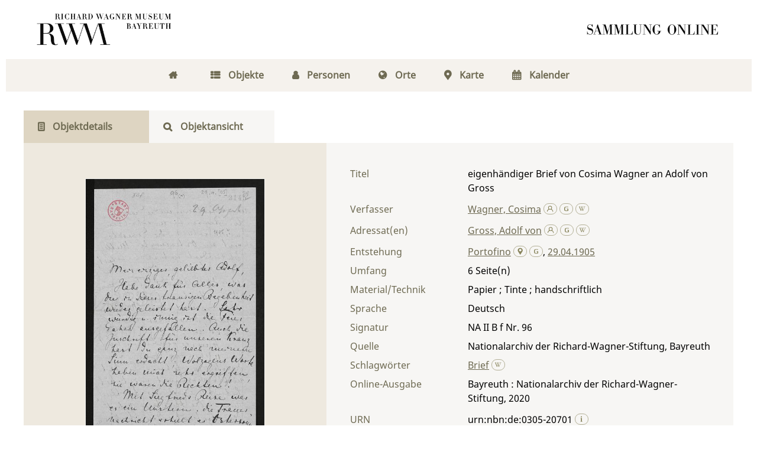

--- FILE ---
content_type: text/html;charset=utf-8
request_url: https://digital.wagnermuseum.de/ncrw/content/titleinfo/25344
body_size: 6783
content:
<!DOCTYPE html>
<html lang="de"><head><title>Nachlass Richard und Cosima Wagner / eigenh&#228;ndiger Brief von Cosima Wagner an Adolf von Gross</title><meta name="twitter:image" content="http://digital.wagnermuseum.de/ncrw/download/webcache/304/12832"/><meta name="twitter:title" content="Wagner, Cosima: eigenh&#228;ndiger Brief von Cosima Wagner an Adolf von Gross. Portofino  , 29.04.1905"/><meta property="og:site" content="Nachlass Richard und Cosima Wagner"/><meta property="og:url" content="http://digital.wagnermuseum.de/ncrw/25344"/><meta property="og:type" content="book"/><meta property="og:title" content="eigenh&#228;ndiger Brief von Cosima Wagner an Adolf von Gross"/><meta property="og:author" content="Wagner, Cosima  "/><meta property="book:release_date" content="1905"/><meta property="og:image" content="http://digital.wagnermuseum.de/ncrw/download/webcache/304/12832"/><meta property="og:image:width" content="304"/><meta property="og:image:height" content="467"/><meta http-equiv="Content-Type" content="xml; charset=UTF-8"/><meta name="viewport" content="width = device-width, initial-scale = 1"/><meta name="description" content="Nachlass Richard und Cosima Wagner. Wagner, Cosima: eigenh&#228;ndiger Brief von Cosima Wagner an Adolf von Gross. Portofino  , 29.04.1905"/><meta lang="de" content=""/><link rel="shortcut icon" href="/ncrw/domainimage/favicon.png" type="image/x-icon"/><link rel="alternate" type="application/rss+xml" title="Nachlass Richard und Cosima Wagner" href="/ncrw/rss"/><link type="text/css" href="/css/rwm.rwmncrw_content.css?-3573181108462145315" rel="stylesheet"/><link type="text/css" href="/thirdparty/shariff/shariff.complete.css" rel="stylesheet"/><script src="/thirdparty/jquery-3.6.0.min.js">&#160;</script><script defer="" src="/static/scripts/main.js">&#160;</script><script defer="" src="/static/scripts/common.js">&#160;</script><script defer="" src="/thirdparty/shariff/shariff.complete.js">&#160;</script><script type="text/javascript" src="/domainresource/static/scripts/custom.js">&#160;</script> 

<script> 
$(document).ready(function() {
 $( "body.bd-guest" ).contextmenu(function(e) {
  e.preventDefault()
 })
});
</script> </head><body style="" class="bd-guest   bd-flexLayout bd-r-rwm bd-m- bd-rwmncrw  bd-retro bd-content bd-portal bd-metadata bd-portal-titleinfo bd-metadata-titleinfo bd-content-titleinfo bd-content-titleinfo-25344 bd-letter"><span style="display:none" id="meta"><var id="tree">&#160;<var id="map-tiles" value="https://{a-b}.tile.openstreetmap.fr/hot/{z}/{x}/{y}.png" class=" places"> </var><var id="map-zoomAdjust" value="0" class=" places"> </var><var id="timeout" value="3600" class=" sessionsys"> </var><var id="name" value="rwmncrw" class=" domain"> </var><var id="relativeRootDomain" value="rwm" class=" domain"> </var><var id="pathinfo" value="/ncrw/content/titleinfo/25344" class=" request"> </var><var id="fulldata" value="false" class=" domain"> </var><var id="search-linkDetailedsearchScope" value="domain" class=" templating"> </var><var id="class" value="content" class=" request"> </var><var id="classtype" value="portal" class=" request"> </var><var id="tab" value="titleinfo" class=" request"> </var><var id="id" value="25344" class=" request"> </var><var id="leftColToggled" value="false" class=" session"> </var><var id="facetFilterToggled" value="false" class=" session"> </var><var id="topheight" value="80" class=" session"> </var><var id="bottomheight" value="20" class=" session"> </var><var id="bodywidth" value="1000" class=" session"> </var><var id="centercolwidth" value="0" class=" session"> </var><var id="middlerowheight" value="476" class=" session"> </var><var id="numberOfThumbs" value="20" class=" session"> </var><var id="clientwidth" value="1000" class=" session"> </var><var id="fullScreen" value="false" class=" session"> </var><var id="staticWidth" value="false" class=" session"> </var><var id="rightcolwidth" value="220" class=" session"> </var><var id="leftcolwidth" value="200" class=" session"> </var><var id="zoomwidth" value="600" class=" session"> </var><var id="mode" value="w" class=" session"> </var><var id="initialized" value="false" class=" session"> </var><var id="sizes" value="128,1200,2000,0,1000,304,1504,504,800" class=" webcache"> </var><var id="availableZoomLevels" value="304,504,800,1000,1504,2000" class=" webcache"> </var><var id="availableZoomLevels" value="304,504,800,1000,1504,2000" class=" webcache"> </var><var id="js-toggleMobileNavi" value="false" class=" templating"> </var><var id="css-mobileMin" value="768px" class=" templating"> </var><var id="tei-on" value="false" class=" templating"> </var><var id="search-alertIfEmpty" value="true" class=" templating"> </var><var id="search-quicksearchScope" value="domain" class=" templating"> </var><var id="search-toggleListMinStructs" value="3" class=" templating"> </var><var id="search-highlightingColor" value="00808066" class=" templating"> </var><var id="layout-wrapperMargins" value="body" class=" templating"> </var><var id="layout-useMiddleContentDIV" value="false" class=" templating"> </var><var id="layout-navPortAboveMiddleContentDIV" value="false" class=" templating"> </var><var id="navPort-align" value="center" class=" templating"> </var><var id="navPath-pageviewStructureResize" value="js" class=" templating"> </var><var id="layout-useLayout" value="flexLayout" class=" templating"> </var><var id="listNavigation-keepToggleState" value="false" class=" templating"> </var><var id="fullscreen-mode" value="None" class=" templating"> </var></var><var id="client" value="browser">&#160;</var><var id="guest" value="true">&#160;</var><var class="layout" id="colleft" value="titleinfo,">&#160;</var><var class="layout" id="colright" value="">&#160;</var></span><div id="main" class="divmain "><div id="topParts" class="flex-s-col "><a class="screenreaders" href="#centerParts">zum Inhalt</a><header role="banner" class=""><div id="defaultTop" class="wiki  wiki-top defaultTop wiki-defaultTop defaultTop "><div id="topLogo"><a href="https://www.wagnermuseum.de/" title="Zur Startseite des Richard Wagner Museum"/></div>

<div id="topProject"> <a title="Zur Startseite" href="/"> </a> </div></div><div id="mobileTop" class="defaultTop"><div class="main"><div id="topLogo"><a href="/" title="Zur Startseite des Richard Wagner Museum">&#160;</a></div><div id="topProject"> <a title="Zur Startseite" href="/"> </a> </div><div class="topLiner"><div class="vlsControl vl-mobile-top"><div class="button top-toggler large flat noborder searchglass searchbox toggle"><span style="font-size:0">&#160;</span></div></div></div></div><div class="addbox"><div class="searchbox totoggle"><form method="get" onsubmit="return alertIfEmpty(&quot;mobileQuicksearch&quot;)" name="searchBox" class="searchform" id="mobilequickSearchform" action="/ncrw/search/quick"><a class="textlink   " id="searchexpert" href="/ncrw/search" title="Detailsuche"><span>Detailsuche</span></a><div id="mqs-wrap"><label class="screenreaders" for="mobileQuicksearch">Schnellsuche: </label><span class="button large edge slim flat noborder searchglass glassindic"><span style="display:none">&#160;</span></span><input type="text" id="mobileQuicksearch" name="query" class="quicksearch" onfocus="this.value=''" style="" placeholder="Suche " value="" preset="" msg="Bitte mindestens einen Suchbegriff eingeben."/></div><button type="submit" id="quicksearchSubmit" class="button large edge slim flat noborder searchglass"><span class="hidden">OK</span></button></form></div></div></div></header></div><div id="middleParts" class="flex-s-col "><div id="centerParts" class="maincol "><main role="main" class=""><img alt="" style="position:absolute;left:-9999px" id="cInfo" width="0" height="0"/><var id="isFullzoom" value="false" class="zoomfullScreen"> </var><var id="employsPageview" value="false" class="pagetabs"> </var><var id="webcacheSizes" value="128,304,504,800,1000,1200,1504,2000"> </var><var id="navLastSearchUrl" value=""> </var><nav class="navPort  primary "><ul id="navPort" class="nav-inline navPort-metadata navPort-content-titleinfo"><li class="viewCtrl  tab-home firstCtrl tab-doc tab-metadata-home" id="tab-doc-home"><a href="/"><i class="fa">&#160;</i><i class="cap tab">Home</i><i class="cap abbrTab __tabHomeAbbr">Home</i></a></li><li class="viewCtrl  tab-index evenCtrl tab-nav tab-metadata-index" id="tab-nav-index"><a href="/ncrw/nav/index/title"><i class="fa">&#160;</i><i class="cap tab">Objekte</i><i class="cap abbrTab __tabIndexAbbr">Index</i></a></li><li class="viewCtrl  tab-list tab-name tab-metadata-list" id="tab-name-list"><a href="/ncrw/name/list"><i class="fa">&#160;</i><i class="cap tab">Personen</i></a></li><li class="viewCtrl  tab-list evenCtrl tab-place tab-metadata-list" id="tab-place-list"><a href="/ncrw/place/list"><i class="fa">&#160;</i><i class="cap tab">Orte</i></a></li><li class="viewCtrl  tab-map tab-place tab-metadata-map" id="tab-place-map"><a href="/ncrw/place/map"><i class="fa">&#160;</i><i class="cap tab">Karte</i></a></li><li class="viewCtrl  tab-list lastCtrl evenCtrl tab-date tab-metadata-list" id="tab-date-list"><a href="/ncrw/date/list"><i class="fa">&#160;</i><i class="cap tab">Kalender</i><i class="cap abbrTab __tabDateListAbbr">Kalender</i></a></li><span style="font-size:0px">&#160;</span></ul></nav><nav class="navPort  secondary "><ul id="navPort" class="nav-inline navPort-metadata navPort-content-titleinfo"><li class="viewCtrl_sel  tab-titleinfo firstCtrl tab-metadata-titleinfo" id="tab-content-titleinfo"><span><i class="fa">&#160;</i><i class="cap tab">Objektdetails</i><i class="cap abbrTab __tabTitleinfoAbbr">Titel</i></span></li><li class="viewCtrl  tab-zoom evenCtrl tab-content tab-metadata-zoom" id="tab-content-zoom"><a href="/ncrw/content/zoom/12832"><i class="fa">&#160;</i><i class="cap tab">Objektansicht</i><i class="cap abbrTab __tabPageviewAbbr">Seite</i></a></li><span style="font-size:0px">&#160;</span></ul></nav><div id="div-titleinfo" class="datacol csslayout type_letter"><div id="titleinfo" class="csslayout partLayout-float "><div id="titleInfoImage" class=""><a class="imgLink" href="/ncrw/content/zoom/12832"><img alt="Zur Seitenansicht" border="0" src="/ncrw/image/largethumb/12832" width="304" height="466"/></a></div><div class="titleinfoPart-right titleinfoPartLayout-float"><div id="titleInfoMetadata" class="titleInfo columns"><h1 class="mainheader " id=""><div class="headertext">Titelaufnahme</div></h1><ul class="nav"><li class="cols" id="mods_titleInfoTitleNotType"><div class="name title ">Titel</div><div class="value title "><div class="valueDiv">eigenh&#228;ndiger Brief von Cosima Wagner an Adolf von Gross</div></div></li><li class="cols" id="mods_name-roleTerm_Author"><div class="name mods_name">Verfasser</div><div class="value mods_name"><div class="valueDiv-3  mods-name"><a id="bib.personalName" class="personalName" href="/ncrw/search?operation=searchRetrieve&amp;query=bib.personalName%3D%22Wagner%2C%20Cosima%22%20and%20vl.domain%3Drwmncrw sortBy dc.title%2Fasc" title="Suche nach: Autor / Beteiligte = Wagner, Cosima">Wagner, Cosima</a> <a href="/name/view/100501" class="nidnLink viewId vlIcon gbv-pe" title="zur Person"><svg xmlns="http://www.w3.org/2000/svg" fill="none" viewBox="0 0 17 17" class="svgInline autor connectors " style=""><path d="M8 10.2a4.1 4.1 0 1 1 0-8.3 4.1 4.1 0 0 1 0 8.3zm0-7A2.8 2.8 0 1 0 8 9a2.8 2.8 0 0 0 0-5.7z" fill="#4E5F86"/><path fill-rule="evenodd" clip-rule="evenodd" d="M10.3 8.7a3.4 3.4 0 0 1-4.6 0A6.8 6.8 0 0 0 1.2 15h1.3a5.5 5.5 0 0 1 11 0h1.3c0-3-1.9-5.5-4.5-6.4z" fill="#4E5F86"/></svg></a> <a href="http://d-nb.info/gnd/118628232" target="_blank" class="dnbLink vlIcon" title="In der Gemeinsamen Normdatei der DNB nachschlagen"><svg xmlns="http://www.w3.org/2000/svg" viewBox="0 0 17 17" class="svgInline dnb connectors " style=""><path d="M7.4 13.3c-.4-.1-.9-.1-1.3-.3L5 12.5c-.3-.2-.5-.4-.6-.7-.2-.3-.2-.7-.2-1.1V6.6c0-.5.1-.9.3-1.2.1-.4.4-.7.7-.9L6.3 4l1.3-.3 1.3-.1c1.3 0 2.6.1 3.8.3v1.2c-1.1-.2-2.4-.4-3.8-.4-.9 0-1.6.1-2.1.4-.5.3-.8.8-.8 1.4v4.1l.2.8.7.5c.5.2 1.3.3 2.3.3l1.7-.2.2-.1V9.1H9.4v-1h3.4v4.7l-1.7.4-2.2.2-1.5-.1z" fill="none"/></svg></a> <a id="wikipediaLink" class="vlIcon" target="_blank" title="In Wikipedia suchen nach Cosima Wagner" href="https://de.wikipedia.org/wiki/Cosima_Wagner"><svg xmlns="http://www.w3.org/2000/svg" fill="none" viewBox="0 0 17 17" class="svgInline wiki connectors " style=""><path d="M15 3.4h-3v.2h.4c.3 0 .4.2.5.3.1 0 .2.3 0 .6l-2.5 6.7h-.1L8.7 7.4v-.1L10 4.6l.4-.6c.1-.3.3-.3.7-.3l.2-.1v-.3H8.6v.3H9c.3 0 .4.2.5.3l-.1.6-1 2.2-1-2c-.3-.7-.3-1 .1-1h.1c.1 0 0 0 0-.1v-.3H5.2v.3h.2c.4.2.4.2.8 1.1l.3.6 1 2 .2.8-1.4 3S4 6.1 3.4 4.4V4c0-.2 0-.3.3-.3h.5v-.3H.8v.3H1l.6.2.4.8 3.3 8c.2.5.5.6.9-.1l1.6-3.7 1.6 3.7c.2.6.5.6.9 0A1681.6 1681.6 0 0 0 13.9 4l1-.2.2-.1v-.3z" fill="#4E5F86"/></svg></a></div></div></li><li class="cols" id="mods_name-roleTerm_Recipient"><div class="name mods_name">Adressat(en)</div><div class="value mods_name"><div class="valueDiv-3  mods-name"><a id="bib.personalName" class="personalName" href="/ncrw/search?operation=searchRetrieve&amp;query=bib.personalName%3D%22Gross%2C%20Adolf%20von%22%20and%20vl.domain%3Drwmncrw sortBy dc.title%2Fasc" title="Suche nach: Autor / Beteiligte = Gross, Adolf von">Gross, Adolf von</a> <a href="/name/view/100509" class="nidnLink viewId vlIcon gbv-pe" title="zur Person"><svg xmlns="http://www.w3.org/2000/svg" fill="none" viewBox="0 0 17 17" class="svgInline autor connectors " style=""><path d="M8 10.2a4.1 4.1 0 1 1 0-8.3 4.1 4.1 0 0 1 0 8.3zm0-7A2.8 2.8 0 1 0 8 9a2.8 2.8 0 0 0 0-5.7z" fill="#4E5F86"/><path fill-rule="evenodd" clip-rule="evenodd" d="M10.3 8.7a3.4 3.4 0 0 1-4.6 0A6.8 6.8 0 0 0 1.2 15h1.3a5.5 5.5 0 0 1 11 0h1.3c0-3-1.9-5.5-4.5-6.4z" fill="#4E5F86"/></svg></a> <a href="http://d-nb.info/gnd/116867051" target="_blank" class="dnbLink vlIcon" title="In der Gemeinsamen Normdatei der DNB nachschlagen"><svg xmlns="http://www.w3.org/2000/svg" viewBox="0 0 17 17" class="svgInline dnb connectors " style=""><path d="M7.4 13.3c-.4-.1-.9-.1-1.3-.3L5 12.5c-.3-.2-.5-.4-.6-.7-.2-.3-.2-.7-.2-1.1V6.6c0-.5.1-.9.3-1.2.1-.4.4-.7.7-.9L6.3 4l1.3-.3 1.3-.1c1.3 0 2.6.1 3.8.3v1.2c-1.1-.2-2.4-.4-3.8-.4-.9 0-1.6.1-2.1.4-.5.3-.8.8-.8 1.4v4.1l.2.8.7.5c.5.2 1.3.3 2.3.3l1.7-.2.2-.1V9.1H9.4v-1h3.4v4.7l-1.7.4-2.2.2-1.5-.1z" fill="none"/></svg></a> <a id="wikipediaLink" class="vlIcon" target="_blank" title="In Wikipedia suchen nach Adolf von Gross" href="https://de.wikipedia.org/wiki/Adolf_von_Gro%C3%9F"><svg xmlns="http://www.w3.org/2000/svg" fill="none" viewBox="0 0 17 17" class="svgInline wiki connectors " style=""><path d="M15 3.4h-3v.2h.4c.3 0 .4.2.5.3.1 0 .2.3 0 .6l-2.5 6.7h-.1L8.7 7.4v-.1L10 4.6l.4-.6c.1-.3.3-.3.7-.3l.2-.1v-.3H8.6v.3H9c.3 0 .4.2.5.3l-.1.6-1 2.2-1-2c-.3-.7-.3-1 .1-1h.1c.1 0 0 0 0-.1v-.3H5.2v.3h.2c.4.2.4.2.8 1.1l.3.6 1 2 .2.8-1.4 3S4 6.1 3.4 4.4V4c0-.2 0-.3.3-.3h.5v-.3H.8v.3H1l.6.2.4.8 3.3 8c.2.5.5.6.9-.1l1.6-3.7 1.6 3.7c.2.6.5.6.9 0A1681.6 1681.6 0 0 0 13.9 4l1-.2.2-.1v-.3z" fill="#4E5F86"/></svg></a></div></div></li><li class="cols" id="mods_originInfoNotEditionElectronicEdition"><div class="name ">Entstehung</div><div class="value "><a id="bib.originPlace" class="" href="/ncrw/search?operation=searchRetrieve&amp;query=(bib.originPlace%3D%22Portofino%22)%20and%20vl.domain%3Drwmncrw sortBy dc.title%2Fasc" title="Suche nach: Ort = Portofino">Portofino</a> <a href="/gnd/4337516-9" class="nidnLink nidngnd vlIcon gbv-pl" title="zum Ort"><svg xmlns="http://www.w3.org/2000/svg" viewBox="0 0 16 16" class="svgInline geo connectors " style=""><path d="M8.2 1C4.3 1 1.9 5.1 3.9 8.3L8.2 15l4.3-6.7c2-3.2-.4-7.3-4.3-7.3zm0 7a2.5 2.5 0 0 1-2.5-2.5C5.7 4.1 6.8 3 8.2 3s2.5 1.1 2.5 2.5S9.6 8 8.2 8z" fill="#4e5f86"/></svg></a> <a href="" target="_blank" class="dnbLink vlIcon" title="In der Gemeinsamen Normdatei der DNB nachschlagen"><svg xmlns="http://www.w3.org/2000/svg" viewBox="0 0 17 17" class="svgInline dnb connectors " style=""><path d="M7.4 13.3c-.4-.1-.9-.1-1.3-.3L5 12.5c-.3-.2-.5-.4-.6-.7-.2-.3-.2-.7-.2-1.1V6.6c0-.5.1-.9.3-1.2.1-.4.4-.7.7-.9L6.3 4l1.3-.3 1.3-.1c1.3 0 2.6.1 3.8.3v1.2c-1.1-.2-2.4-.4-3.8-.4-.9 0-1.6.1-2.1.4-.5.3-.8.8-.8 1.4v4.1l.2.8.7.5c.5.2 1.3.3 2.3.3l1.7-.2.2-.1V9.1H9.4v-1h3.4v4.7l-1.7.4-2.2.2-1.5-.1z" fill="none"/></svg></a>, <a id="dc.date" class="" href="/ncrw/search?operation=searchRetrieve&amp;query=dc.date%3D%221905%22%20and%20vl.domain%3Drwmncrw sortBy dc.title%2Fasc" title="Suche nach: Jahr = 1905">29.04.1905</a></div></li><li class="cols" id="mods_physicalDescriptionExtent"><div class="name ">Umfang</div><div class="value "><span class="mods-extent">6</span> </div></li><li class="cols" id="mods_physicalDescriptionForm"><div class="name ">Material/Technik</div><div class="value ">Papier ; Tinte ; handschriftlich</div></li><li class="cols" id="mods_languageLanguageTerm"><div class="name ">Sprache</div><div class="value ">Deutsch</div></li><li class="cols" id="mods_locationShelfLocator"><div class="name ">Signatur </div><div class="value ">NA II B f Nr. 96</div></li><li class="cols" id="mods_locationPhysicalLocation"><div class="name ">Quelle</div><div class="value ">Nationalarchiv der Richard-Wagner-Stiftung, Bayreuth</div></li><li class="cols" id="mods_subject"><div class="name ">Schlagw&#246;rter</div><div class="value "><span class="mods-topic"><a id="dc.subject" class="" href="/ncrw/search?operation=searchRetrieve&amp;query=dc.subject%3D%22Brief%22%20and%20vl.domain%3Drwmncrw sortBy dc.title%2Fasc" title="Suche nach: Schlagwort = Brief">Brief</a>  <a id="wikipediaLink" class="vlIcon" target="_blank" title="In Wikipedia suchen nach Brief" href="http://de.wikipedia.org/wiki/Brief"><svg xmlns="http://www.w3.org/2000/svg" fill="none" viewBox="0 0 17 17" class="svgInline wiki connectors " style=""><path d="M15 3.4h-3v.2h.4c.3 0 .4.2.5.3.1 0 .2.3 0 .6l-2.5 6.7h-.1L8.7 7.4v-.1L10 4.6l.4-.6c.1-.3.3-.3.7-.3l.2-.1v-.3H8.6v.3H9c.3 0 .4.2.5.3l-.1.6-1 2.2-1-2c-.3-.7-.3-1 .1-1h.1c.1 0 0 0 0-.1v-.3H5.2v.3h.2c.4.2.4.2.8 1.1l.3.6 1 2 .2.8-1.4 3S4 6.1 3.4 4.4V4c0-.2 0-.3.3-.3h.5v-.3H.8v.3H1l.6.2.4.8 3.3 8c.2.5.5.6.9-.1l1.6-3.7 1.6 3.7c.2.6.5.6.9 0A1681.6 1681.6 0 0 0 13.9 4l1-.2.2-.1v-.3z" fill="#4E5F86"/></svg></a></span> </div></li><li class="cols" id="mods_originInfoEditionElectronicEdition"><div class="name ">Online-Ausgabe</div><div class="value "><div class="valueDiv-3  mods-originInfo">Bayreuth : Nationalarchiv der Richard-Wagner-Stiftung, 2020</div></div></li><li class="cols" id="mods_IdentifierUrn"><div class="name ">URN</div><div class="value "><span>urn:nbn:de:0305-20701&#160;</span><a class="vlIcon" href="/ncrw/wiki/identifier/urnresolving?urn=urn:nbn:de:0305-20701"><svg xmlns="http://www.w3.org/2000/svg" fill="none" viewBox="0 0 17 17" class="svgInline info connectors " style=""><path d="M9.2 13.1l.8.2v.5H6v-.5l.8-.2V6.9L6 6.7V6h3.2v7zM6.7 3.4c0-.3.2-.6.4-.9.2-.2.5-.3.9-.3.3 0 .6 0 .9.3.2.3.4.6.4 1A1.3 1.3 0 0 1 8 4.6c-.4 0-.7-.1-.9-.4-.2-.2-.4-.5-.4-.9z" fill="#4E5F86"/></svg></a></div></li></ul></div></div></div><div class="titleinfoPart-right titleinfoPartLayout-float"><div class="titleInfo titleAdd columns " id="titleInfoClassification"><div class="subheader" role="heading">Klassifikation</div><ul class="nav"><li><div class="titleInfoClassification"><div class="classificationLinks ancestorStructureAxis rwmncrw"><nav role="navigation"><a class="item pos1 firstItem rwmncrw" href="/ncrw/topic/titles/103022">Dokumente von Cosima Wagner</a> </nav></div></div></li></ul></div><div class="titleInfo titleAdd columns " id="displayLicenseInfo"><div class="subheader" role="heading">Nutzungsbedingungen</div><ul class="nav"><li class="cols"><div class="name ">Lizenz</div><div id="" class="value "><a href="https://creativecommons.org/licenses/by-nc-nd/4.0/deed.de" target="_blank" rel="license" class="external">CC-BY-NC-ND-Lizenz (4.0)</a></div></li><li class="cols"><div class="name sourceDescription">Quellenangabe</div><div id="" class="value sourceDescription">Wagner, Cosima: eigenh&#228;ndiger Brief von Cosima Wagner an Adolf von Gross. Portofino  , 29.04.1905. <span class="signature">NA II B f Nr. 96</span> <a href="https://nbn-resolving.org/urn:nbn:de:0305-20701">https://nbn-resolving.org/urn:nbn:de:0305-20701</a> / CC-BY-NC-ND-Lizenz (4.0)</div></li></ul></div><div class="titleInfo titleAdd columns " id="titleinfo-wikipart"><div class="subheader" role="heading">Weiteres</div><ul class="nav"><li><h3>Bildanfragen</h3>
<p>Sie m&#246;chten Bilder in hoher Aufl&#246;sung bestellen? Dann gehen Sie bitte auf die Seite 
<a href="https://www.wagnermuseum.de/nationalarchiv/archivbenutzung/">Archivbenutzung</a> auf unserer Website. Dort finden Sie die Ansprechpersonen, das Bestellformular und weitere Informationen. F&#252;r die Bereitstellung von Digitalisaten k&#246;nnen Kosten entstehen, &#252;ber die wir Sie gerne vorab informieren.</p>
<h3>Kommentar</h3>
<p>Ist Ihnen etwas zum Objekt aufgefallen? Haben Sie Nachfragen, weiterf&#252;hrende Informationen, die Sie mit uns und anderen teilen m&#246;chten, oder haben Sie eine Ungenauigkeit entdeckt? Dann schicken Sie uns gerne eine <a href="mailto:kristina.unger@stadt.bayreuth.de"> Mail</a>. Wir freuen uns &#252;ber Ihre Nachricht.  </p></li></ul></div><div class="titleInfo titleAdd columns " id="titleInfoLinkActions"><div class="subheader" role="heading">Links</div><ul class="nav"><li class="cols"><div class="name titleinfoLinkAction">Teilen</div><div id="socialnetworking" class="value titleinfoLinkAction"><script>
$('#socialnetworking')
.hover(
function() {
$('#socialnetworks').show()
},
function() {
$('#socialnetworks').hide()
}
)
.click(function() {
$('#socialnetworks').toggle()
})			
</script><div id="socialnetworks" class=""><div class="shariff" data-orientation="vertical" data-url="https://digital.wagnermuseum.de/ncrw/content/titleinfo/25344" data-media-url="" data-services="[&quot;twitter,&quot;pinterest,&quot;facebook,&quot;mail]" data-mail-url="mailto:" data-mail-body="Ich empfehle dir diesen Link: {url}">&#160;</div></div><a style="text-decoration:none" class="vl-btn icon-share"><span>Share</span></a></div></li></ul></div></div></div></main></div></div><div id="bottomParts" class="flex-s-col "><footer role="contentinfo" class=""><div id="custom-footer" class="wiki wiki-bottom custom-footer wiki-custom-footer customFooter "><div class="darkpane">
<div>    
    <div>
        <h4>Museum (Besuchsanschrift)</h4>
        <div>Richard Wagner Museum</div>
        <div>
            
          <span>Richard-Wagner-Str. 48</span>
        </div>
        <div> 95444 Bayreuth</div>
        <div>
            <i class="fa icon-phone"> </i>
            <span>+ 49 921- 75728-16 </span>
        </div>
        <i class="fa icon-mail-alt"> </i>
      <a href="mailto:kasse@wagnermuseum.de">kasse@wagnermuseum.de</a>
        <h4>&#214;ffnungszeiten Museum</h4>
        <strong>September bis Juni</strong>
        <br/>
        <strong>Dienstag bis Sonntag</strong>
        <div> 10.00 bis 17.00 Uhr</div>
        <br/>
        <strong>Juli und August</strong>
        <br/>
        <strong>Montag bis Sonntag</strong>
        <div> 10.00 bis 18.00 Uhr</div>

    </div>
  <div>
    <h4>Newsletter-Anmeldung</h4>
    <div>
      <div>Immer auf dem Laufenden: Informationen zu aktuellen Ausstellungen, kommenden Veranstaltungen und Blicke hinter die Kulissen finden Sie im E-Mail-Newsletter des Richard Wagner Museums.
           </div>
      <br/>

   <a class="news" href="https://www.wagnermuseum.de/museum/newsletter/">
     <i class="fas fa-arrow-right"> </i>
     <span>NEWSLETTER ABONNIEREN</span></a>
    </div>
  </div>
    <div>
        <h4>Verwaltung und Nationalarchiv (Postanschrift)</h4>
        <div>Richard Wagner Museum mit
Nationalarchiv der Richard-Wagner-Stiftung</div>
        <div>
            
            <span>Wahnfriedstra&#223;e 2</span>
        </div>
        <div>95444 Bayreuth</div>
        <div>
            <i class="fa icon-phone"> </i>
            <span>+ 49 921- 757 - 28 - 0</span>
        </div>
        <div>
            <i class="fa icon-mail-alt"> </i>
            <a href="mailto:info@wagnermuseum.de">info@wagnermuseum.de</a>
        </div>
      <h4>&#214;ffnungszeiten Nationalarchiv</h4>
      <div><strong>Montag bis Freitag</strong>
          <div>8.30 bis 12.30 Uhr</div>
          <strong>Montag bis Donnerstag</strong>
          <div>14.00 bis 16.30 Uhr</div>
      </div>
  </div>
</div>
</div>

<div class="whitepane">
  <div>
    <div style="text-align: left">&#169; Richard Wagner Museum Bayreuth</div>
    <div style="text-align: right">
        <a href="http://www.wagnermuseum.de/mehr/datenschutz/">Datenschutz</a>
        <a href="http://www.wagnermuseum.de/mehr/impressum/">Impressum</a>
        <a href="http://www.wagnermuseum.de/info/kontakt/">Kontakt und Anfahrt</a>
    </div>
  </div>
</div></div><a href="#top" id="scrollTop" class="vls-button">&#160;</a><div class="footerContent" id="footerContent"><span class="f-links-vls"><a id="footerLinkVLS" target="_blank" href="http://www.semantics.de/produkte/visual_library/">Visual Library Server 2026</a></span></div></footer></div></div></body></html>